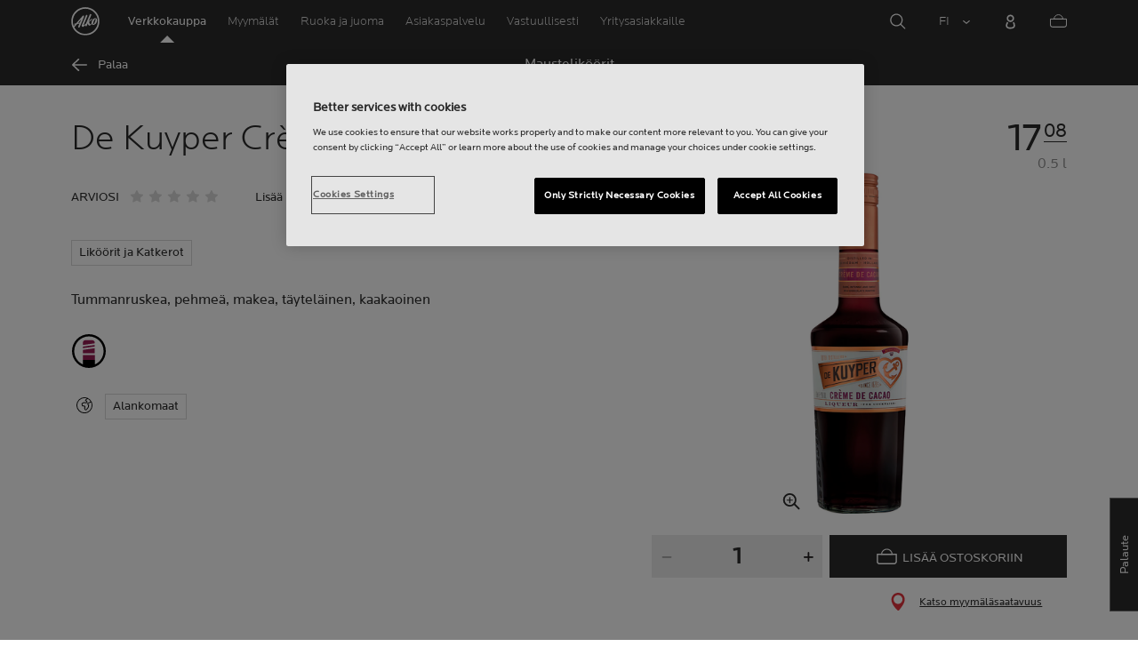

--- FILE ---
content_type: image/svg+xml
request_url: https://www.alko.fi/INTERSHOP/static/WFS/Alko-OnlineShop-Site/-/-/fi_FI/images/applelogo.svg
body_size: 3580
content:
<?xml version="1.0" encoding="UTF-8"?>
<svg viewBox="0 0 119.66 40" xmlns="http://www.w3.org/2000/svg">
<title>Download_on_the_App_Store_Badge_US-UK_RGB_blk_4SVG_092917</title>
<path d="M110.13477,0H9.53468c-.3667,0-.729,0-1.09473.002-.30615.002-.60986.00781-.91895.0127A13.21476,13.21476,0,0,0,5.5171.19141a6.66509,6.66509,0,0,0-1.90088.627A6.43779,6.43779,0,0,0,1.99757,1.99707,6.25844,6.25844,0,0,0,.81935,3.61816a6.60119,6.60119,0,0,0-.625,1.90332,12.993,12.993,0,0,0-.1792,2.002C.00587,7.83008.00489,8.1377,0,8.44434V31.5586c.00489.3105.00587.6113.01515.9219a12.99232,12.99232,0,0,0,.1792,2.0019,6.58756,6.58756,0,0,0,.625,1.9043A6.20778,6.20778,0,0,0,1.99757,38.001a6.27445,6.27445,0,0,0,1.61865,1.1787,6.70082,6.70082,0,0,0,1.90088.6308,13.45514,13.45514,0,0,0,2.0039.1768c.30909.0068.6128.0107.91895.0107C8.80567,40,9.168,40,9.53468,40H110.13477c.3594,0,.7246,0,1.084-.002.3047,0,.6172-.0039.9219-.0107a13.279,13.279,0,0,0,2-.1768,6.80432,6.80432,0,0,0,1.9082-.6308,6.27742,6.27742,0,0,0,1.6172-1.1787,6.39482,6.39482,0,0,0,1.1816-1.6143,6.60413,6.60413,0,0,0,.6191-1.9043,13.50643,13.50643,0,0,0,.1856-2.0019c.0039-.3106.0039-.6114.0039-.9219.0078-.3633.0078-.7246.0078-1.0938V9.53613c0-.36621,0-.72949-.0078-1.09179,0-.30664,0-.61426-.0039-.9209a13.5071,13.5071,0,0,0-.1856-2.002,6.6177,6.6177,0,0,0-.6191-1.90332,6.46619,6.46619,0,0,0-2.7988-2.7998,6.76754,6.76754,0,0,0-1.9082-.627,13.04394,13.04394,0,0,0-2-.17676c-.3047-.00488-.6172-.01074-.9219-.01269-.3594-.002-.7246-.002-1.084-.002Z" fill="#a6a6a6"/>
<path d="M8.44483,39.125c-.30468,0-.602-.0039-.90429-.0107a12.68714,12.68714,0,0,1-1.86914-.1631,5.88381,5.88381,0,0,1-1.65674-.5479,5.40573,5.40573,0,0,1-1.397-1.0166,5.32082,5.32082,0,0,1-1.02051-1.3965,5.72186,5.72186,0,0,1-.543-1.6572,12.41351,12.41351,0,0,1-.1665-1.875c-.00634-.2109-.01464-.9131-.01464-.9131V8.44434S.88185,7.75293.8877,7.5498a12.37039,12.37039,0,0,1,.16553-1.87207,5.7555,5.7555,0,0,1,.54346-1.6621A5.37349,5.37349,0,0,1,2.61183,2.61768,5.56543,5.56543,0,0,1,4.01417,1.59521a5.82309,5.82309,0,0,1,1.65332-.54394A12.58589,12.58589,0,0,1,7.543.88721L8.44532.875H111.21387l.9131.0127a12.38493,12.38493,0,0,1,1.8584.16259,5.93833,5.93833,0,0,1,1.6709.54785,5.59374,5.59374,0,0,1,2.415,2.41993,5.76267,5.76267,0,0,1,.5352,1.64892,12.995,12.995,0,0,1,.1738,1.88721c.0029.2832.0029.5874.0029.89014.0079.375.0079.73193.0079,1.09179V30.4648c0,.3633,0,.7178-.0079,1.0752,0,.3252,0,.6231-.0039.9297a12.73126,12.73126,0,0,1-.1709,1.8535,5.739,5.739,0,0,1-.54,1.67,5.48029,5.48029,0,0,1-1.0156,1.3857,5.4129,5.4129,0,0,1-1.3994,1.0225,5.86168,5.86168,0,0,1-1.668.5498,12.54218,12.54218,0,0,1-1.8692.1631c-.2929.0068-.5996.0107-.8974.0107l-1.084.002Z"/>
<g data-name="&lt;Group&gt;">
<g data-name="&lt;Group&gt;">
<g fill="#fff" data-name="&lt;Group&gt;">
<path d="m24.769 20.301a4.9488 4.9488 0 0 1 2.3566-4.1521 5.0657 5.0657 0 0 0-3.9912-2.1577c-1.6792-0.17626-3.3072 1.0048-4.1629 1.0048-0.87227 0-2.1898-0.98733-3.6085-0.95814a5.3153 5.3153 0 0 0-4.4729 2.7279c-1.934 3.3484-0.49141 8.2695 1.3612 10.976 0.9269 1.3254 2.0102 2.8058 3.4276 2.7533 1.3871-0.05753 1.9051-0.88448 3.5794-0.88448 1.6588 0 2.1448 0.88448 3.591 0.8511 1.4884-0.02416 2.4261-1.3312 3.3205-2.6691a10.962 10.962 0 0 0 1.5184-3.0925 4.782 4.782 0 0 1-2.9192-4.3992z" data-name="&lt;Path&gt;"/>
<path d="m22.037 12.211a4.8725 4.8725 0 0 0 1.1145-3.4906 4.9575 4.9575 0 0 0-3.2076 1.6596 4.6363 4.6363 0 0 0-1.1437 3.3614 4.099 4.099 0 0 0 3.2368-1.5304z" data-name="&lt;Path&gt;"/>
</g>
</g>
<g fill="#fff">
<path d="m42.302 27.14h-4.7334l-1.1367 3.3564h-2.0049l4.4834-12.418h2.083l4.4834 12.418h-2.0391zm-4.2432-1.5488h3.752l-1.8496-5.4473h-0.05176z"/>
<path d="m55.16 25.97c0 2.8135-1.5059 4.6211-3.7783 4.6211a3.0693 3.0693 0 0 1-2.8486-1.584h-0.043v4.4844h-1.8584v-12.049h1.7989v1.5059h0.03418a3.2116 3.2116 0 0 1 2.8828-1.6006c2.2978 1e-5 3.8125 1.8164 3.8125 4.6221zm-1.9102 0c0-1.833-0.94727-3.0381-2.3926-3.0381-1.4199 0-2.375 1.2305-2.375 3.0381 0 1.8242 0.95508 3.0459 2.375 3.0459 1.4453 0 2.3926-1.1963 2.3926-3.0459z"/>
<path d="m65.125 25.97c0 2.8135-1.5059 4.6211-3.7783 4.6211a3.0693 3.0693 0 0 1-2.8486-1.584h-0.043v4.4844h-1.8584v-12.049h1.7988v1.5059h0.03418a3.2116 3.2116 0 0 1 2.8828-1.6006c2.2979 0 3.8125 1.8164 3.8125 4.6221zm-1.9102 0c0-1.833-0.94727-3.0381-2.3926-3.0381-1.4199 0-2.375 1.2305-2.375 3.0381 0 1.8242 0.95508 3.0459 2.375 3.0459 1.4453 0 2.3926-1.1963 2.3926-3.0459z"/>
<path d="m71.71 27.036c0.1377 1.2314 1.334 2.04 2.9688 2.04 1.5664 0 2.6934-0.80859 2.6934-1.919 0-0.96387-0.67969-1.541-2.2891-1.9365l-1.6094-0.3877c-2.2803-0.55078-3.3389-1.6172-3.3389-3.3477 0-2.1426 1.8672-3.6143 4.5186-3.6143 2.624 0 4.4228 1.4717 4.4834 3.6143h-1.876c-0.1123-1.2393-1.1367-1.9873-2.6338-1.9873s-2.5215 0.75684-2.5215 1.8584c0 0.87793 0.6543 1.3945 2.2549 1.79l1.3682 0.33594c2.5478 0.60254 3.6064 1.626 3.6064 3.4424 0 2.3232-1.8506 3.7783-4.794 3.7783-2.7539 0-4.6133-1.4209-4.7334-3.667z"/>
<path d="m83.346 19.3v2.1426h1.7217v1.4717h-1.7217v4.9912c0 0.77539 0.34473 1.1367 1.1016 1.1367a5.8075 5.8075 0 0 0 0.61133-0.043v1.4629a5.1035 5.1035 0 0 1-1.0322 0.08594c-1.833 0-2.5478-0.68848-2.5478-2.4443v-5.1894h-1.3164v-1.4717h1.3164v-2.1426z"/>
<path d="m86.065 25.97c0-2.8486 1.6777-4.6387 4.294-4.6387 2.625 0 4.2949 1.79 4.2949 4.6387 0 2.8564-1.6611 4.6387-4.2949 4.6387-2.6329 0-4.294-1.7822-4.294-4.6387zm6.6953 0c0-1.9541-0.89551-3.1074-2.4014-3.1074s-2.4004 1.1621-2.4004 3.1074c0 1.9619 0.89453 3.1064 2.4004 3.1064s2.4013-1.1445 2.4013-3.1064z"/>
<path d="m96.186 21.442h1.7725v1.541h0.043a2.1594 2.1594 0 0 1 2.1777-1.6357 2.8662 2.8662 0 0 1 0.63672 0.06934v1.7383a2.5979 2.5979 0 0 0-0.835-0.1123 1.8726 1.8726 0 0 0-1.9365 2.083v5.3701h-1.8584z"/>
<path d="m109.38 27.837c-0.25 1.6436-1.8506 2.7715-3.8984 2.7715-2.6338 0-4.2686-1.7646-4.2686-4.5957 0-2.8398 1.6436-4.6816 4.1904-4.6816 2.5049 0 4.0801 1.7207 4.0801 4.4658v0.63672h-6.3945v0.1123a2.358 2.358 0 0 0 2.4356 2.5644 2.0483 2.0483 0 0 0 2.0908-1.2734zm-6.2822-2.7022h4.5264a2.1773 2.1773 0 0 0-2.2207-2.2978 2.292 2.292 0 0 0-2.3057 2.2979z"/>
</g>
</g>
<g data-name="&lt;Group&gt;">
<g fill="#fff">
<path d="m37.826 8.731a2.6396 2.6396 0 0 1 2.8076 2.9648c0 1.9062-1.0303 3.002-2.8076 3.002h-2.1553v-5.9668zm-1.2285 5.123h1.125a1.8759 1.8759 0 0 0 1.9678-2.146 1.881 1.881 0 0 0-1.9678-2.1338h-1.125z"/>
<path d="m41.681 12.444a2.1332 2.1332 0 1 1 4.2471 0 2.1336 2.1336 0 1 1-4.2471 0zm3.333 0c0-0.97607-0.43848-1.5469-1.208-1.5469-0.77246 0-1.207 0.5708-1.207 1.5469 0 0.98389 0.43457 1.5503 1.207 1.5503 0.76954-1e-5 1.208-0.57032 1.208-1.5503z"/>
<path d="M51.57326,14.69775h-.92187l-.93066-3.31641h-.07031l-.92676,3.31641h-.91309l-1.24121-4.50293h.90137l.80664,3.436h.06641l.92578-3.436h.85254l.92578,3.436h.07031l.80273-3.436h.88867Z"/>
<path d="m53.854 10.195h0.85546v0.71533h0.06641a1.348 1.348 0 0 1 1.3438-0.80225 1.4646 1.4646 0 0 1 1.5586 1.6748v2.915h-0.88867v-2.6918c0-0.72363-0.31445-1.0835-0.97168-1.0835a1.0329 1.0329 0 0 0-1.0752 1.1411v2.6343h-0.88867z"/>
<path d="m59.094 8.437h0.88867v6.2607h-0.88867z"/>
<path d="m61.218 12.444a2.1335 2.1335 0 1 1 4.2476 0 2.1338 2.1338 0 1 1-4.2476 0zm3.333 0c0-0.97607-0.43848-1.5469-1.208-1.5469-0.77246 0-1.207 0.5708-1.207 1.5469 0 0.98389 0.43457 1.5503 1.207 1.5503 0.76953-1e-5 1.208-0.57032 1.208-1.5503z"/>
<path d="M66.4009,13.42432c0-.81055.60352-1.27783,1.6748-1.34424l1.21973-.07031v-.38867c0-.47559-.31445-.74414-.92187-.74414-.49609,0-.83984.18213-.93848.50049h-.86035c.09082-.77344.81836-1.26953,1.83984-1.26953,1.12891,0,1.76563.562,1.76563,1.51318v3.07666h-.85547v-.63281h-.07031a1.515,1.515,0,0,1-1.35254.707A1.36026,1.36026,0,0,1,66.4009,13.42432Zm2.89453-.38477v-.37646l-1.09961.07031c-.62012.0415-.90137.25244-.90137.64941,0,.40527.35156.64111.835.64111A1.0615,1.0615,0,0,0,69.29543,13.03955Z"/>
<path d="m71.348 12.444c0-1.4228 0.73145-2.3242 1.8691-2.3242a1.484 1.484 0 0 1 1.3809 0.79h0.06641v-2.4731h0.88867v6.2607h-0.85156v-0.71143h-0.07031a1.5628 1.5628 0 0 1-1.4141 0.78564c-1.1455 5e-5 -1.8692-0.90134-1.8692-2.3276zm0.918 0c0 0.95508 0.4502 1.5298 1.2031 1.5298 0.749 0 1.2119-0.583 1.2119-1.5259 0-0.93848-0.46777-1.5298-1.2119-1.5298-0.74808 0-1.2032 0.57861-1.2032 1.5259z"/>
<path d="m79.23 12.444a2.1332 2.1332 0 1 1 4.2471 0 2.1336 2.1336 0 1 1-4.2471 0zm3.333 0c0-0.97607-0.43848-1.5469-1.208-1.5469-0.77246 0-1.207 0.5708-1.207 1.5469 0 0.98389 0.43457 1.5503 1.207 1.5503 0.76953-1e-5 1.208-0.57032 1.208-1.5503z"/>
<path d="m84.669 10.195h0.85547v0.71533h0.06641a1.348 1.348 0 0 1 1.3438-0.80225 1.4646 1.4646 0 0 1 1.5586 1.6748v2.915h-0.88867v-2.6918c0-0.72363-0.31445-1.0835-0.97168-1.0835a1.0329 1.0329 0 0 0-1.0752 1.1411v2.6343h-0.88867z"/>
<path d="M93.51516,9.07373v1.1416h.97559v.74854h-.97559V13.2793c0,.47168.19434.67822.63672.67822a2.96657,2.96657,0,0,0,.33887-.02051v.74023a2.9155,2.9155,0,0,1-.4834.04541c-.98828,0-1.38184-.34766-1.38184-1.21582v-2.543h-.71484v-.74854h.71484V9.07373Z"/>
<path d="m95.705 8.437h0.88086v2.4814h0.07031a1.3856 1.3856 0 0 1 1.373-0.80664 1.4834 1.4834 0 0 1 1.5508 1.6787v2.9072h-0.88956v-2.688c0-0.71924-0.335-1.0835-0.96289-1.0835a1.0519 1.0519 0 0 0-1.1338 1.1416v2.6299h-0.88867z"/>
<path d="m104.76 13.482a1.828 1.828 0 0 1-1.9512 1.3027 2.0453 2.0453 0 0 1-2.0801-2.3242 2.0768 2.0768 0 0 1 2.0762-2.3525c1.2529 0 2.0088 0.856 2.0088 2.27v0.31009h-3.1797v0.0498a1.1902 1.1902 0 0 0 1.1992 1.29 1.0793 1.0793 0 0 0 1.0713-0.5459zm-3.126-1.4512h2.2744a1.0865 1.0865 0 0 0-1.1084-1.1665 1.1516 1.1516 0 0 0-1.166 1.1665z"/>
</g>
</g>
</svg>
